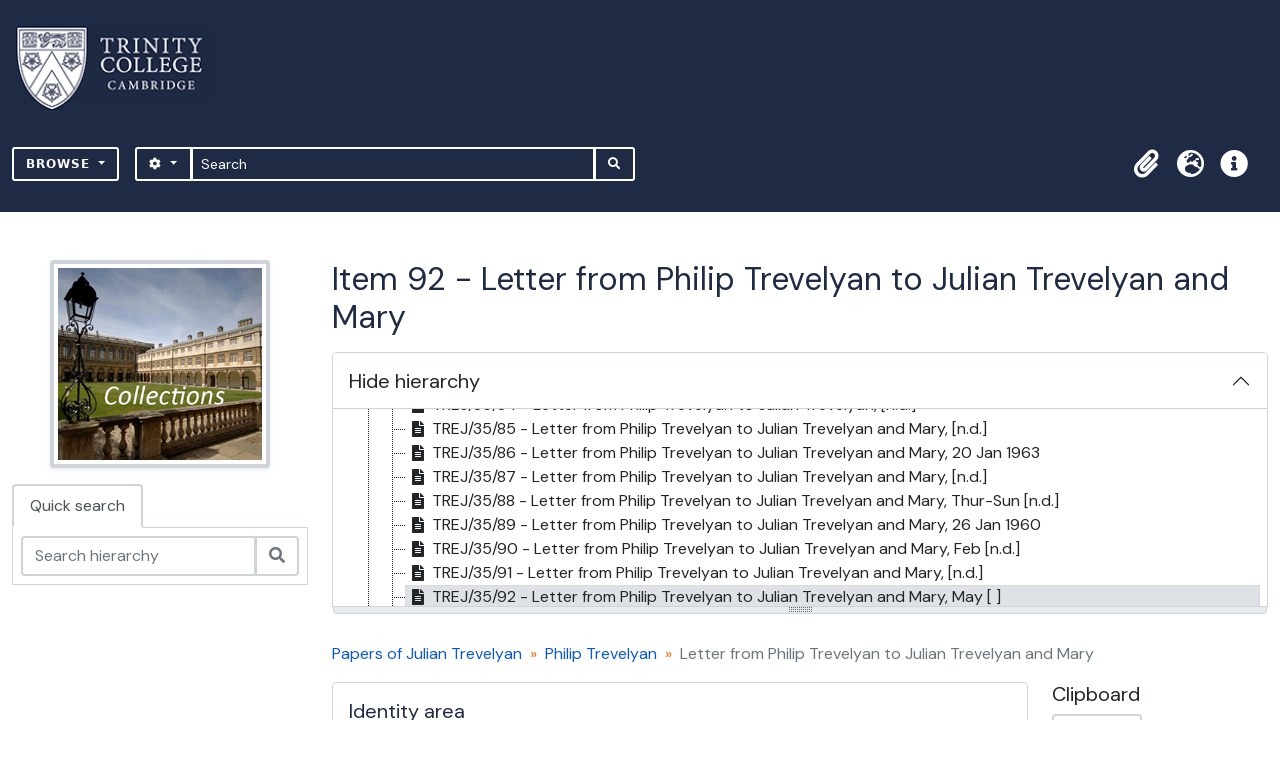

--- FILE ---
content_type: text/html; charset=utf-8
request_url: https://archives.trin.cam.ac.uk/index.php/letter-from-philip-trevelyan-to-julian-trevelyan-and-mary-51
body_size: 7222
content:
<!DOCTYPE html>
<html lang="en" dir="ltr">
  <head>
    <meta charset="utf-8">
    <meta name="viewport" content="width=device-width, initial-scale=1">
    <title>Letter from Philip Trevelyan to Julian Trevelyan and Mary - archives.trin.cam.ac.uk</title>
        <link rel="shortcut icon" href="/favicon.ico">
    <script defer src="/dist/js/vendor.bundle.1697f26639ee588df9ee.js"></script><script defer src="/dist/js/arDominionB5Plugin.bundle.c90c2b41629624ee747a.js"></script><link href="/dist/css/arDominionB5Plugin.bundle.ce989ca7e5901f35d377.css" rel="stylesheet">
        <!-- <script
  src="https://code.jquery.com/jquery-3.7.0.min.js"
  integrity="sha256-2Pmvv0kuTBOenSvLm6bvfBSSHrUJ+3A7x6P5Ebd07/g="
  crossorigin="anonymous"></script> -->
  <link rel="stylesheet" href="/plugins/arDominionB5Plugin/max_files/css/maxstyles.css" />
    <script src="/plugins/arDominionB5Plugin/max_files/js/searchstringsplit.js"></script>
    <script src="/plugins/arDominionB5Plugin/max_files/js/messaging.js"></script>
    
<!-- Global site tag (gtag.js) - Google Analytics goes here -->
<script async src="https://www.googletagmanager.com/gtag/js?id=UA-175155200-2"></script>
<!-- <script type="text/javascript">
  jQuery(document).ready(function() {
    for(var i = 3; i <=8; i++){
      jQuery(":root").find("#action-icons ul li:nth-of-type(" + i + ")").css('display', 'none');
    }
  });
</script> -->

<!-- Google tag (gtag.js) -->
<script async src="https://www.googletagmanager.com/gtag/js?id=G-KJKFW42REE"></script>
<script>
  window.dataLayer = window.dataLayer || [];
  function gtag(){dataLayer.push(arguments);}
  gtag('js', new Date());

  gtag('config', 'G-KJKFW42REE');
</script> 

  </head>
  <body class="d-flex flex-column min-vh-100 sfIsadPlugin index">
        <div class="visually-hidden-focusable p-3 border-bottom">
  <a class="btn btn-sm btn-secondary" href="#main-column">
    Skip to main content  </a>
</div>
    



<header id="top-bar" class="navbar navbar-expand-lg navbar-dark bg-dark max-custom-header" role="navigation" aria-label="Main navigation">
  
<div class="container-xxl flex-grow-1 logo-container">

          <a class="navbar-brand d-flex flex-wrap flex-lg-nowrap align-items-center py-0 me-0" href="/index.php/" title="Home" rel="home">
                  <img alt="AtoM logo" class="d-inline-block my-2 me-3" height="35" src="/plugins/arDominionB5Plugin/images/logo.png" />                      </a>
       
    <button class="navbar-toggler atom-btn-secondary my-2 me-1" type="button" data-bs-toggle="collapse" data-bs-target="#navbar-content" aria-controls="navbar-content" aria-expanded="false">
      <span class="navbar-toggler-icon"></span>
      <span class="visually-hidden">Toggle navigation</span>
    </button>
</div>
<div class="container-xxl flex-grow-1">

    <div class="collapse navbar-collapse flex-wrap justify-content-end me-1" id="navbar-content">
      <div class="d-flex flex-wrap flex-lg-nowrap flex-grow-1">
        <div class="dropdown my-2 me-3">
  <button class="btn btn-sm atom-btn-secondary dropdown-toggle" type="button" id="browse-menu" data-bs-toggle="dropdown" aria-expanded="false">
    Browse  </button>
  <ul class="dropdown-menu mt-2" aria-labelledby="browse-menu">
    <li>
      <h6 class="dropdown-header">
        Browse      </h6>
    </li>
                  <li id="node_browseInformationObjects">
          <a class="dropdown-item" href="/index.php/informationobject/browse" title="Collections">Collections</a>        </li>
                        <li id="node_browseActors">
          <a class="dropdown-item" href="/index.php/actor/browse" title="People and organisations">People and organisations</a>        </li>
                        <li id="node_browseDigitalObjects">
          <a class="dropdown-item" href="/index.php/informationobject/browse?view=card&amp;onlyMedia=1&amp;topLod=0" title="Images">Images</a>        </li>
            </ul>
</div>
        <form
  id="search-box"
  class="d-flex flex-grow-1 my-2"
  role="search"
  action="/index.php/informationobject/browse">
  <h2 class="visually-hidden">Search</h2>
  <input type="hidden" name="topLod" value="0">
  <input type="hidden" name="sort" value="relevance">
  <div class="input-group flex-nowrap">
    <button
      id="search-box-options"
      class="btn btn-sm atom-btn-secondary dropdown-toggle"
      type="button"
      data-bs-toggle="dropdown"
      data-bs-auto-close="outside"
  >
      <i class="fas fa-cog" aria-hidden="true"></i>
      <span class="visually-hidden">Search options</span>
    </button>
    <div class="dropdown-menu mt-2" aria-labelledby="search-box-options">
            <a class="dropdown-item" href="/index.php/informationobject/browse?showAdvanced=1&topLod=0">
        Advanced search      </a>
    </div>
    <input
      id="search-box-input"
      class="form-control form-control-sm dropdown-toggle"
      type="search"
      name="query"
      autocomplete="off"
      value=""
      placeholder="Search"
      data-url="/index.php/search/autocomplete"
      data-bs-toggle="dropdown"
      aria-label="Search"
  >
    <ul id="search-box-results" class="dropdown-menu mt-2" aria-labelledby="search-box-input"></ul>
    <button class="btn btn-sm atom-btn-secondary" type="submit">
      <i class="fas fa-search" aria-hidden="true"></i>
      <span class="visually-hidden">Search in browse page</span>
    </button>
  </div>
</form>
      </div>
      <div class="d-flex flex-nowrap flex-column flex-lg-row align-items-strech align-items-lg-center">
        <ul class="navbar-nav mx-lg-2">
                    <li class="nav-item dropdown d-flex flex-column">
  <a
    class="nav-link dropdown-toggle d-flex align-items-center p-0"
    href="#"
    id="clipboard-menu"
    role="button"
    data-bs-toggle="dropdown"
    aria-expanded="false"
    data-total-count-label="records added"
    data-alert-close="Close"
    data-load-alert-message="There was an error loading the clipboard content."
    data-export-alert-message="The clipboard is empty for this entity type."
    data-export-check-url="/index.php/clipboard/exportCheck"
    data-delete-alert-message="Note: clipboard items unclipped in this page will be removed from the clipboard when the page is refreshed. You can re-select them now, or reload the page to remove them completely. Using the sort or print preview buttons will also cause a page reload - so anything currently deselected will be lost!">
    <i
      class="fas fa-2x fa-fw fa-paperclip px-0 px-lg-2 py-2"
      data-bs-toggle="tooltip"
      data-bs-placement="bottom"
      data-bs-custom-class="d-none d-lg-block"
      title="Clipboard"
      aria-hidden="true">
    </i>
    <span class="d-lg-none mx-1" aria-hidden="true">
      Clipboard    </span>
    <span class="visually-hidden">
      Clipboard    </span>
  </a>
  <ul class="dropdown-menu dropdown-menu-end mb-2" aria-labelledby="clipboard-menu">
    <li>
      <h6 class="dropdown-header">
        Clipboard      </h6>
    </li>
    <li class="text-muted text-nowrap px-3 pb-2">
      <span
        id="counts-block"
        data-information-object-label="Archival description"
        data-actor-object-label="Authority record"
        data-repository-object-label="Archival institution">
      </span>
    </li>
                  <li id="node_clearClipboard">
          <a class="dropdown-item" href="/index.php/" title="Clear all selections">Clear all selections</a>        </li>
                        <li id="node_goToClipboard">
          <a class="dropdown-item" href="/index.php/clipboard/view" title="Go to clipboard">Go to clipboard</a>        </li>
                        <li id="node_loadClipboard">
          <a class="dropdown-item" href="/index.php/clipboard/load" title="Load clipboard">Load clipboard</a>        </li>
                        <li id="node_saveClipboard">
          <a class="dropdown-item" href="/index.php/clipboard/save" title="Save clipboard">Save clipboard</a>        </li>
            </ul>
</li>
                      <li class="nav-item dropdown d-flex flex-column">
  <a
    class="nav-link dropdown-toggle d-flex align-items-center p-0"
    href="#"
    id="language-menu"
    role="button"
    data-bs-toggle="dropdown"
    aria-expanded="false">
    <i
      class="fas fa-2x fa-fw fa-globe-europe px-0 px-lg-2 py-2"
      data-bs-toggle="tooltip"
      data-bs-placement="bottom"
      data-bs-custom-class="d-none d-lg-block"
      title="Language"
      aria-hidden="true">
    </i>
    <span class="d-lg-none mx-1" aria-hidden="true">
      Language    </span>
    <span class="visually-hidden">
      Language    </span>  
  </a>
  <ul class="dropdown-menu dropdown-menu-end mb-2" aria-labelledby="language-menu">
    <li>
      <h6 class="dropdown-header">
        Language      </h6>
    </li>
          <li>
        <a class="dropdown-item" href="/index.php/letter-from-philip-trevelyan-to-julian-trevelyan-and-mary-51;isad?sf_culture=en" title="English">English</a>      </li>
          <li>
        <a class="dropdown-item" href="/index.php/letter-from-philip-trevelyan-to-julian-trevelyan-and-mary-51;isad?sf_culture=fr" title="Français">Français</a>      </li>
          <li>
        <a class="dropdown-item" href="/index.php/letter-from-philip-trevelyan-to-julian-trevelyan-and-mary-51;isad?sf_culture=es" title="Español">Español</a>      </li>
          <li>
        <a class="dropdown-item" href="/index.php/letter-from-philip-trevelyan-to-julian-trevelyan-and-mary-51;isad?sf_culture=nl" title="Nederlands">Nederlands</a>      </li>
          <li>
        <a class="dropdown-item" href="/index.php/letter-from-philip-trevelyan-to-julian-trevelyan-and-mary-51;isad?sf_culture=pt" title="Português">Português</a>      </li>
      </ul>
</li>
                    <li class="nav-item dropdown d-flex flex-column">
  <a
    class="nav-link dropdown-toggle d-flex align-items-center p-0"
    href="#"
    id="quick-links-menu"
    role="button"
    data-bs-toggle="dropdown"
    aria-expanded="false">
    <i
      class="fas fa-2x fa-fw fa-info-circle px-0 px-lg-2 py-2"
      data-bs-toggle="tooltip"
      data-bs-placement="bottom"
      data-bs-custom-class="d-none d-lg-block"
      title="Quick links"
      aria-hidden="true">
    </i>
    <span class="d-lg-none mx-1" aria-hidden="true">
      Quick links    </span> 
    <span class="visually-hidden">
      Quick links    </span>
  </a>
  <ul class="dropdown-menu dropdown-menu-end mb-2" aria-labelledby="quick-links-menu">
    <li>
      <h6 class="dropdown-header">
        Quick links      </h6>
    </li>
                  <li id="node_home">
          <a class="dropdown-item" href="/index.php/" title="Home">Home</a>        </li>
                        <li id="node_about">
          <a class="dropdown-item" href="/index.php/about" title="About">About</a>        </li>
                        <li id="node_help">
          <a class="dropdown-item" href="http://docs.accesstomemory.org/" title="Help">Help</a>        </li>
                                                      <li id="node_Test">
          <a class="dropdown-item" href="/index.php/test" title="Test">Test</a>        </li>
                        <li id="node_privacy">
          <a class="dropdown-item" href="/index.php/privacy" title="Privacy Policy">Privacy Policy</a>        </li>
                        <li id="node_Introduction to the Catalogue">
          <a class="dropdown-item" href="/index.php/introduction-to-catalogue" title="Introduction">Introduction</a>        </li>
                        <li id="node_Overview">
          <a class="dropdown-item" href="/index.php/overview" title="Overview">Overview</a>        </li>
                        <li id="node_List of Modern Manuscript Collections">
          <a class="dropdown-item" href="/index.php/list-of-collections" title="List of Collections">List of Collections</a>        </li>
                        <li id="node_Navigating and Searching the Catalogue">
          <a class="dropdown-item" href="https://archives.trin.cam.ac.uk/index.php/how-to-search" title="Navigating and Searching">Navigating and Searching</a>        </li>
                        <li id="node_Notes on Referencing">
          <a class="dropdown-item" href="/index.php/referencing" title="Referencing">Referencing</a>        </li>
                        <li id="node_Featured Items">
          <a class="dropdown-item" href="https://archives.trin.cam.ac.uk/index.php/feature" title="Featured Items">Featured Items</a>        </li>
                        <li id="node_Indexing Terms">
          <a class="dropdown-item" href="/index.php/index-terms" title="Indexing Terms">Indexing Terms</a>        </li>
            </ul>
</li>
        </ul>
                  </div>
    </div>
  </div>
</header>

  <div class="bg-secondary text-white max_front-page__header-secondary">
    <div class="container-xl py-1">
      Archive Site Trinity College Cambridge    </div>
  </div>
    
<div id="wrapper" class="container-xxl pt-3 flex-grow-1">
            <div class="row">
    <div id="sidebar" class="col-md-3">
          
  <div class="repository-logo mb-3 mx-auto">
    <a class="text-decoration-none" href="/index.php/trinity-college-library">
      <img alt="Go to Trinity College Library, Cambridge" class="img-fluid img-thumbnail border-4 shadow-sm bg-white" src="/uploads/r/trinity-college-library/conf/logo.png" />    </a>
  </div>

<ul class="nav nav-tabs border-0" id="treeview-menu" role="tablist">

  
  <li class="nav-item" role="presentation">
    <button
        class="nav-link active"
        id="treeview-search-tab"
        data-bs-toggle="tab"
        data-bs-target="#treeview-search"
        type="button"
        role="tab"
        aria-controls="treeview-search"
        aria-selected="true">
        Quick search      </button>
  </li>

</ul>

<div class="tab-content mb-3" id="treeview-content">

      <div id="fullwidth-treeview-active" data-treeview-alert-close="Close" hidden>
      <input type="button" id="fullwidth-treeview-more-button" class="btn btn-sm atom-btn-white" data-label="%1% more" value="" />
      <input type="button" id="fullwidth-treeview-reset-button" class="btn btn-sm atom-btn-white" value="Reset" />
      <span
        id="fullwidth-treeview-configuration"
        data-collection-url="/index.php/papers-of-julian-otto-trevelyan-1910-1988-artist"
        data-collapse-enabled="no"
        data-opened-text="Hide hierarchy"
        data-closed-text="Show hierarchy"
        data-items-per-page="1000"
        data-enable-dnd="no">
      </span>
    </div>
  
  <div class="tab-pane fade show active" id="treeview-search" role="tabpanel" aria-labelledby="treeview-search-tab">

    <form method="get" role="search" class="p-2 bg-white border" action="/index.php/search?collection=172250" data-not-found="No results found.">
      <div class="input-group">
        <input type="text" name="query" class="form-control" aria-label="Search hierarchy" placeholder="Search hierarchy" aria-describedby="treeview-search-submit-button" required>
        <button class="btn atom-btn-white" type="submit" id="treeview-search-submit-button">
          <i aria-hidden="true" class="fas fa-search"></i>
          <span class="visually-hidden">Search</span>
        </button>
      </div>
    </form>

  </div>

</div>

    </div>
    <div id="main-column" role="main" class="col-md-9">
      
  <h1>Item 92 - Letter from Philip Trevelyan to Julian Trevelyan and Mary</h1>

  
      <nav aria-label="breadcrumb" id="breadcrumb">
  <ol class="breadcrumb">
                                      <li class="breadcrumb-item">
            <a href="/index.php/papers-of-julian-otto-trevelyan-1910-1988-artist" title="Papers of Julian Trevelyan">Papers of Julian Trevelyan</a>          </li>
                                          <li class="breadcrumb-item">
            <a href="/index.php/philip-trevelyan" title="Philip Trevelyan">Philip Trevelyan</a>          </li>
                                          <li class="breadcrumb-item active" aria-current="page">
            Letter from Philip Trevelyan to Julian Trevelyan and Mary          </li>
                    </ol>
</nav>
  
  
      <div class="row">
        <div class="col-md-9">
          
  
                      <div id="content">
              






<section id="identityArea" class="border-bottom">

      <h2 class="h5 mb-0 atom-section-header"><div class="d-flex p-3 border-bottom text-primary">Identity area</div></h2>  
  <div class="field text-break row g-0"><h3 class="h6 lh-base m-0 text-muted col-3 border-end text-end p-2">Reference code</h3><div class="col-9 p-2">TREJ/35/92</div></div>
  <div class="field text-break row g-0"><h3 class="h6 lh-base m-0 text-muted col-3 border-end text-end p-2">Title</h3><div class="col-9 p-2">Letter from Philip Trevelyan to Julian Trevelyan and Mary</div></div>
  <div class="field row g-0">
    <h3 class="h6 lh-base m-0 text-muted col-3 border-end text-end p-2">Date(s)</h3>    <div class="creationDates col-9 p-2">
      <ul class="m-0 ms-1 ps-3">
                  <li>
            May [ ] (Creation)
          </li>
              </ul>
    </div>
  </div>

  <div class="field text-break row g-0"><h3 class="h6 lh-base m-0 text-muted col-3 border-end text-end p-2">Level of description</h3><div class="col-9 p-2">Item</div></div>
  <div class="field text-break row g-0"><h3 class="h6 lh-base m-0 text-muted col-3 border-end text-end p-2">Extent and medium</h3><div class="col-9 p-2"><p>1 doc</p></div></div></section> <!-- /section#identityArea -->

<section id="contextArea" class="border-bottom">

      <h2 class="h5 mb-0 atom-section-header"><div class="d-flex p-3 border-bottom text-primary">Context area</div></h2>  
  <div class="creatorHistories">
          <div class="field row g-0">
      <h3 class="h6 lh-base m-0 text-muted col-3 border-end text-end p-2">Name of creator</h3>      <div class="col-9 p-2">

        <div class="creator">
                      <a title="Inherited from Papers of Julian Trevelyan" href="/index.php/trevelyan-julian-otto-1910-1988-artist">Trevelyan, Julian Otto (1910-1988), painter and printmaker</a>                  </div>

                  <div class="datesOfExistence">
            (1910-1988)
          </div>
        
        
      </div>
    </div>
        </div>

  <div class="relatedFunctions">
      </div>

  <div class="repository">
    <div class="field text-break row g-0"><h3 class="h6 lh-base m-0 text-muted col-3 border-end text-end p-2">Repository</h3><div class="col-9 p-2"><a title="Inherited from Papers of Julian Trevelyan" href="/index.php/trinity-college-library">Trinity College Library, Cambridge</a></div></div>  </div>

      <div class="field text-break row g-0"><h3 class="h6 lh-base m-0 text-muted col-3 border-end text-end p-2">Archival history</h3><div class="col-9 p-2"></div></div>  
      <div class="field text-break row g-0"><h3 class="h6 lh-base m-0 text-muted col-3 border-end text-end p-2">Immediate source of acquisition or transfer</h3><div class="col-9 p-2"></div></div>  
</section> <!-- /section#contextArea -->

<section id="contentAndStructureArea" class="border-bottom">

      <h2 class="h5 mb-0 atom-section-header"><div class="d-flex p-3 border-bottom text-primary">Content and structure area</div></h2>  
  <div class="field text-break row g-0"><h3 class="h6 lh-base m-0 text-muted col-3 border-end text-end p-2">Scope and content</h3><div class="col-9 p-2"></div></div>
      <div class="field text-break row g-0"><h3 class="h6 lh-base m-0 text-muted col-3 border-end text-end p-2">Appraisal, destruction and scheduling</h3><div class="col-9 p-2"></div></div>  
  <div class="field text-break row g-0"><h3 class="h6 lh-base m-0 text-muted col-3 border-end text-end p-2">Accruals</h3><div class="col-9 p-2"></div></div>
  <div class="field text-break row g-0"><h3 class="h6 lh-base m-0 text-muted col-3 border-end text-end p-2">System of arrangement</h3><div class="col-9 p-2"></div></div></section> <!-- /section#contentAndStructureArea -->

<section id="conditionsOfAccessAndUseArea" class="border-bottom">

      <h2 class="h5 mb-0 atom-section-header"><div class="d-flex p-3 border-bottom text-primary">Conditions of access and use area</div></h2>  
  <div class="field text-break row g-0"><h3 class="h6 lh-base m-0 text-muted col-3 border-end text-end p-2">Conditions governing access</h3><div class="col-9 p-2"></div></div>
  <div class="field text-break row g-0"><h3 class="h6 lh-base m-0 text-muted col-3 border-end text-end p-2">Conditions governing reproduction</h3><div class="col-9 p-2"></div></div>
  <div class="field text-break row g-0"><h3 class="h6 lh-base m-0 text-muted col-3 border-end text-end p-2">Language of material</h3><div class="col-9 p-2"><ul class="m-0 ms-1 ps-3"></ul></div></div>
  <div class="field text-break row g-0"><h3 class="h6 lh-base m-0 text-muted col-3 border-end text-end p-2">Script of material</h3><div class="col-9 p-2"><ul class="m-0 ms-1 ps-3"></ul></div></div>
  <div class="field text-break row g-0"><h3 class="h6 lh-base m-0 text-muted col-3 border-end text-end p-2">Language and script notes</h3><div class="col-9 p-2"></div></div>
      <div class="field text-break row g-0"><h3 class="h6 lh-base m-0 text-muted col-3 border-end text-end p-2">Physical characteristics and technical requirements</h3><div class="col-9 p-2"></div></div>  
  <div class="field text-break row g-0"><h3 class="h6 lh-base m-0 text-muted col-3 border-end text-end p-2">Finding aids</h3><div class="col-9 p-2"></div></div>
  <div class="field row g-0">
  <h3 class="h6 lh-base m-0 text-muted col-3 border-end text-end p-2"></h3>  <div class="findingAidLink col-9 p-2">
    <a href="/" target="_blank"></a>
  </div>
</div>

</section> <!-- /section#conditionsOfAccessAndUseArea -->

<section id="alliedMaterialsArea" class="border-bottom">

      <h2 class="h5 mb-0 atom-section-header"><div class="d-flex p-3 border-bottom text-primary">Allied materials area</div></h2>  
  <div class="field text-break row g-0"><h3 class="h6 lh-base m-0 text-muted col-3 border-end text-end p-2">Existence and location of originals</h3><div class="col-9 p-2"></div></div>
  <div class="field text-break row g-0"><h3 class="h6 lh-base m-0 text-muted col-3 border-end text-end p-2">Existence and location of copies</h3><div class="col-9 p-2"></div></div>
  <div class="field text-break row g-0"><h3 class="h6 lh-base m-0 text-muted col-3 border-end text-end p-2">Related units of description</h3><div class="col-9 p-2"></div></div>
  <div class="relatedMaterialDescriptions">
    <div class="field row g-0">

      <h3 class="h6 lh-base m-0 text-muted col-3 border-end text-end p-2">Related descriptions</h3>  
  <div class="col-9 p-2">
    <ul class="m-0 ms-1 ps-3">
                                            </ul>
  </div>

</div>
  </div>

  </section> <!-- /section#alliedMaterialsArea -->

<section id="notesArea" class="border-bottom">

      <h2 class="h5 mb-0 atom-section-header"><div class="d-flex p-3 border-bottom text-primary">Notes area</div></h2>  
        
  <div class="alternativeIdentifiers">
    <div class="field row g-0">

  <h3 class="h6 lh-base m-0 text-muted col-3 border-end text-end p-2">Alternative identifier(s)</h3>
  <div class="col-9 p-2">
      </div>

</div>
  </div>
</section> <!-- /section#notesArea -->

<section id="accessPointsArea" class="border-bottom">

      <h2 class="h5 mb-0 atom-section-header"><div class="d-flex p-3 border-bottom text-primary">Access points</div></h2>  
  <div class="subjectAccessPoints">
    <div class="field row g-0">

      <h3 class="h6 lh-base m-0 text-muted col-3 border-end text-end p-2">Subject access points</h3>  
  <div class="col-9 p-2">
    <ul class="m-0 ms-1 ps-3">
          </ul>
  </div>

</div>
  </div>

  <div class="placeAccessPoints">
    <div class="field row g-0">

      <h3 class="h6 lh-base m-0 text-muted col-3 border-end text-end p-2">Place access points</h3>  
  <div class="col-9 p-2">
    <ul class="m-0 ms-1 ps-3">
          </ul>
  </div>

</div>
  </div>

  <div class="nameAccessPoints">
    <div class="field row g-0">

      <h3 class="h6 lh-base m-0 text-muted col-3 border-end text-end p-2">Name access points</h3>  
  <div class="col-9 p-2">
    <ul class="m-0 ms-1 ps-3">
                            
                        <li><a href="/index.php/trevelyan-philip-erasmus-b-1943-farmer-writer-and-film-and-television-director" title="Trevelyan, Philip Erasmus (b. 1943) farmer, writer, and film and television director">Trevelyan, Philip Erasmus (b. 1943) farmer, writer, and film and television director</a><span class="note2"> (Subject)</span></li>
                                <li><a href="/index.php/fedden-mary-1915-2012-artist" title="Fedden, Adye Mary (1915-2012), artist">Fedden, Adye Mary (1915-2012), artist</a><span class="note2"> (Subject)</span></li>
                  </ul>
  </div>

</div>
  </div>

  <div class="genreAccessPoints">
    <div class="field row g-0">

      <h3 class="h6 lh-base m-0 text-muted col-3 border-end text-end p-2">Genre access points</h3>  
  <div class="col-9 p-2">
    <ul class="m-0 ms-1 ps-3">
          </ul>
  </div>

</div>
  </div>
</section> <!-- /section#accessPointsArea -->

<section id="descriptionControlArea" class="border-bottom">

  
      <div class="field text-break row g-0"><h3 class="h6 lh-base m-0 text-muted col-3 border-end text-end p-2">Description identifier</h3><div class="col-9 p-2"></div></div>  
      <div class="field text-break row g-0"><h3 class="h6 lh-base m-0 text-muted col-3 border-end text-end p-2">Institution identifier</h3><div class="col-9 p-2"></div></div>  
      <div class="field text-break row g-0"><h3 class="h6 lh-base m-0 text-muted col-3 border-end text-end p-2">Rules and/or conventions used</h3><div class="col-9 p-2"></div></div>  
      <div class="field text-break row g-0"><h3 class="h6 lh-base m-0 text-muted col-3 border-end text-end p-2">Status</h3><div class="col-9 p-2"></div></div>  
      <div class="field text-break row g-0"><h3 class="h6 lh-base m-0 text-muted col-3 border-end text-end p-2">Level of detail</h3><div class="col-9 p-2"></div></div>  
      <div class="field text-break row g-0"><h3 class="h6 lh-base m-0 text-muted col-3 border-end text-end p-2">Dates of creation revision deletion</h3><div class="col-9 p-2"></div></div>  
      <div class="field text-break row g-0"><h3 class="h6 lh-base m-0 text-muted col-3 border-end text-end p-2">Language(s)</h3><div class="col-9 p-2"><ul class="m-0 ms-1 ps-3"></ul></div></div>  
      <div class="field text-break row g-0"><h3 class="h6 lh-base m-0 text-muted col-3 border-end text-end p-2">Script(s)</h3><div class="col-9 p-2"><ul class="m-0 ms-1 ps-3"></ul></div></div>  
      <div class="field text-break row g-0"><h3 class="h6 lh-base m-0 text-muted col-3 border-end text-end p-2">Sources</h3><div class="col-9 p-2"></div></div>  
        
</section> <!-- /section#descriptionControlArea -->



<section id="accessionArea" class="border-bottom">

  <h2 class="h5 mb-0 atom-section-header"><div class="d-flex p-3 border-bottom text-primary">Accession area</div></h2>
  <div class="accessions">
      </div>

</section> <!-- /section#accessionArea -->


            </div>
                              </div>
        <div id="context-menu" class="col-md-3">
          
  <nav>

    <section id="action-icons">

  <h4 class="h5 mb-2">Clipboard</h4>
  <ul class="list-unstyled">
    <li>
      <button
  class="btn atom-btn-white ms-auto active-primary clipboard"
  data-clipboard-slug="letter-from-philip-trevelyan-to-julian-trevelyan-and-mary-51"
  data-clipboard-type="informationObject"
    data-title="Add"
  data-alt-title="Remove">
  <i class="fas fa-lg fa-paperclip" aria-hidden="true"></i>
  <span class="ms-2">
    Add  </span>
</button>
    </li>
  </ul>

  <h4 class="h5 mb-2">Explore</h4>
  <ul class="list-unstyled">

    <li>
      <a class="atom-icon-link" href="/index.php/letter-from-philip-trevelyan-to-julian-trevelyan-and-mary-51/informationobject/reports">
        <i class="fas fa-fw fa-print me-1" aria-hidden="true">
        </i>Reports      </a>
    </li>

    
    <li>
              <a class="atom-icon-link" href="/index.php/informationobject/browse?collection=172250&topLod=0">
              <i class="fas fa-fw fa-list me-1" aria-hidden="true">
        </i>Browse as list      </a>
    </li>

      </ul>

  
  <h4 class="h5 mb-2">Export</h4>
  <ul class="list-unstyled">
          <li>
        <a class="atom-icon-link" href="https://archives.trin.cam.ac.uk/downloads/exports/dc/98c69a0d9c684bd22619cdbc83bb8fd3.dc.xml">
          <i class="fas fa-fw fa-upload me-1" aria-hidden="true">
          </i>Dublin Core 1.1 XML        </a>
      </li>
    
          <li>
        <a class="atom-icon-link" href="https://archives.trin.cam.ac.uk/downloads/exports/ead/3422321f5642c664a5c1b7eb900aab2c.ead.xml">
          <i class="fas fa-fw fa-upload me-1" aria-hidden="true">
          </i>EAD 2002 XML        </a>
      </li>
    
      </ul>

  
  
</section>

    <div class="field">

      <h4 class="h5 mb-2">Related subjects</h4>
  
  <div>
    <ul class="list-unstyled">
          </ul>
  </div>

</div>

    <div class="field">

      <h4 class="h5 mb-2">Related people and organizations</h4>
  
  <div>
    <ul class="list-unstyled">
                            
                        <li><a href="/index.php/trevelyan-philip-erasmus-b-1943-farmer-writer-and-film-and-television-director" title="Trevelyan, Philip Erasmus (b. 1943) farmer, writer, and film and television director">Trevelyan, Philip Erasmus (b. 1943) farmer, writer, and film and television director</a><span class="note2"> (Subject)</span></li>
                                <li><a href="/index.php/fedden-mary-1915-2012-artist" title="Fedden, Adye Mary (1915-2012), artist">Fedden, Adye Mary (1915-2012), artist</a><span class="note2"> (Subject)</span></li>
                  </ul>
  </div>

</div>

    <div class="field">

      <h4 class="h5 mb-2">Related genres</h4>
  
  <div>
    <ul class="list-unstyled">
          </ul>
  </div>

</div>

    <div class="field">

      <h4 class="h5 mb-2">Related places</h4>
  
  <div>
    <ul class="list-unstyled">
          </ul>
  </div>

</div>

              
  </nav>

        </div>
      </div>
    </div>
  </div>
</div>

        </div>

<footer class="max-custom-footer">
 
</footer>


    <script src="/plugins/arDominionB5Plugin/max_files/js/hideInIframe.js"></script>
  </body>
</html>
